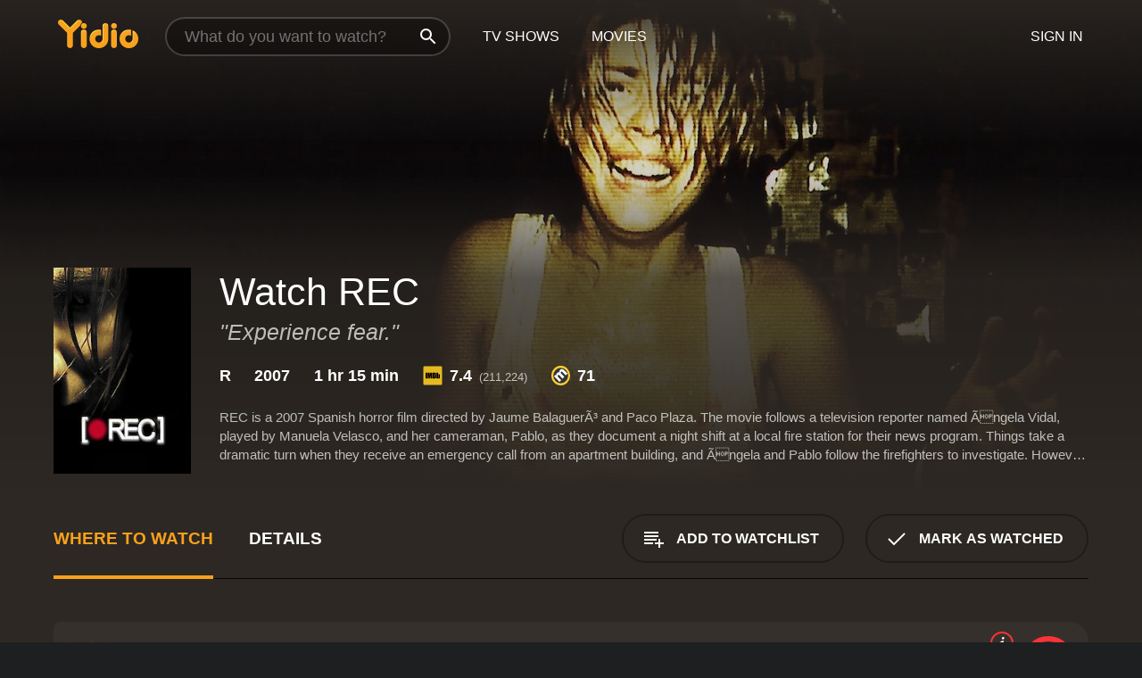

--- FILE ---
content_type: text/html; charset=UTF-8
request_url: https://www.yidio.com/movie/rec/27199
body_size: 10213
content:
<!doctype html>
<html  lang="en" xmlns:og="http://opengraphprotocol.org/schema/" xmlns:fb="http://www.facebook.com/2008/fbml">
<head prefix="og: http://ogp.me/ns# fb: http://ogp.me/ns/fb# video: http://ogp.me/ns/video#">
<title>Watch  REC Online | 2007 Movie | Yidio</title>
<meta charset="utf-8" />
<meta http-equiv="X-UA-Compatible" content="IE=edge,chrome=1" />
<meta name="description" content="Watch REC Online. REC the 2007 Movie, Trailers, Videos and more at Yidio." />
<meta name="viewport" content="width=device-width, initial-scale=1, minimum-scale=1" />

 
 


<link href="https://fonts.googleapis.com" rel="preconnect">

<link rel="icon" href="//cfm.yidio.com/favicon-16.png" sizes="16x16"/>
<link rel="icon" href="//cfm.yidio.com/favicon-32.png" sizes="32x32"/>
<link rel="icon" href="//cfm.yidio.com/favicon-96.png" sizes="96x96"/>
<link rel="icon" href="//cfm.yidio.com/favicon-128.png" sizes="128x128"/>
<link rel="icon" href="//cfm.yidio.com/favicon-192.png" sizes="192x192"/>
<link rel="icon" href="//cfm.yidio.com/favicon-228.png" sizes="228x228"/>
<link rel="shortcut icon" href="//cfm.yidio.com/favicon-196.png" sizes="196x196"/>
<link rel="apple-touch-icon" href="//cfm.yidio.com/favicon-152.png" sizes="152x152"/>
<link rel="apple-touch-icon" href="//cfm.yidio.com/favicon-180.png" sizes="180x180"/>

<link rel="alternate" href="android-app://com.yidio.androidapp/yidio/movie/27199" />
<link rel="alternate" href="ios-app://664306931/yidio/movie/27199" />


<link href="https://www.yidio.com/movie/rec/27199" rel="canonical" />
<meta property="og:title" content="REC"/> 
<meta property="og:url" content="https://www.yidio.com/movie/rec/27199"/> 
<meta property="og:image" content="//cfm.yidio.com/images/movie/27199/poster-180x270.jpg"/> 
<meta property="fb:app_id" content="54975784392"/> 
<meta property="og:description" content="REC is a 2007 Spanish horror film directed by Jaume Balaguer&Atilde;&sup3; and Paco Plaza. The movie follows a television reporter named &Atilde;nge..."/> 
<meta property="og:site_name" content="Yidio"/> 
<meta property="og:type" content="video.movie" /> 
<script async src="https://www.googletagmanager.com/gtag/js?id=G-6PLMJX58PB"></script>

<script>
    /* ==================
        Global variables
       ================== */

	
	var globals={};
    
	var page = 'redesign/movie';
	globals.page = 'redesign/movie';
	
	var _bt = '';
    var baseUrl = 'https://www.yidio.com/';
    var cdnBaseUrl = '//cfm.yidio.com/';
    var appUrl = 'yidio://top-picks';
    var country = 'US';
    var fbAppId = '';
    var fbAppPerms = 'email,public_profile';
    var premiumUser = '';
	var user_premium_channels  = [];
	var MAIN_RANDOM_VARIABLE = "";
	var overlay_timer = 1000;
	var overlay_position = 200;
	var new_question_ads = 0;
	var new_movie_ads = 0;
	var new_links_ads = 0;
	var new_show_dir_ads = 0;
	var new_movie_dir_ads = 0;
	var random_gv = '';
	var yzd = '630675511084';
	globals.header_t_source = '';
	globals.utm_source = '';
	globals.utm_medium = '';
	globals.utm_campaign = '';
	globals.utm_term = '';
	globals.utm_content = '';
	globals.pid = '';
	globals.title = 'REC';
    
	
	var src_tt = '1';
	
	
			globals.contentId = "27199";
				globals.header_all_utm_params = '';
					globals.link_id = "27199";
		
					

    /* =============================
        Initialize Google Analytics
       ============================= */
	
    window.dataLayer = window.dataLayer || []; function gtag() {dataLayer.push(arguments);}
	
    gtag('js', new Date());
	gtag('config', 'G-6PLMJX58PB');
    
    /* ==================
        GA Error logging
       ================== */
    
	window.onerror = function(message, file, line, col, error) {
		var gaCategory = 'Errors';
		if (typeof page != 'undefined' && page != '') gaCategory = 'Errors (' + page + ')';
		
		var url = window.location.href;
		var gaLabel = '[URL]: ' + url;
		if (file != '' && file != url) gaLabel += ' [File]: ' + file;
		if (error != 'undefined' && error != null) label += ' [Trace]: ' + error.stack;
		gaLabel += ' [User Agent]: ' + navigator.userAgent;
		
		gtag('event', '(' + line + '): ' + message, { 'event_category': gaCategory, 'event_label': gaLabel });
		console.log('[Error]: ' + message + ' ' + gaLabel);
	}
	
	/* =======================
	    Initialize Optimizely
	   ======================= */
    
    window['optimizely'] = window['optimizely'] || [];
    
	/* ===============================
	    Handle in-source image errors
	   =============================== */
	
	const onImgError = (event) => {
		event.target.classList.add('error');
	};
	
	const onImgLoad = (event) => {
		event.target.classList.add('loaded');
	};
	
    
	
			globals.user_id = 0;
	</script>




<script defer src="//cfm.yidio.com/redesign/js/main.js?version=188" crossorigin="anonymous"></script>

	<script defer src="//cfm.yidio.com/redesign/js/detail.js?version=59" crossorigin="anonymous"></script>









	<style>

		/* ========
		    Global
		   ======== */
		
		* {
			transition: none;
		}
		
		h1, h2, h3, h4, p, blockquote, figure, ol, ul {
			margin: 0;
			padding: 0;
		}
		
		a {
			color: inherit;
			transition-duration: 0;
		}
		
		a:visited {
			color: inherit;
		}
		
		a:not(.border), button, .button {
			color: inherit;
		}
		
		
		img[data-src],
		img[onerror] {
			opacity: 0;
		}
		
		img[onerror].loaded {
			opacity: 1;
		}
		
		img {
			max-width: 100%;
			height: auto;
		}
		
		button {
			background: none;
			border: 0;
			border-color: rgba(0,0,0,0);
			font: inherit;
			padding: 0;
		}
		
		main {
			padding-top: 82px;
		}
		
		body {
			opacity: 0;
			font: 16px/1 'Open Sans', sans-serif;
			font-weight: 400;
			margin: 0;
		}
		
		header {
			position: fixed;
			z-index: 50;
			width: 100%;
			height: 82px;
			box-sizing: border-box;
			color: white;
		}
		
		header nav {
			position: absolute;
			width: 100%;
			height: 100%;
			box-sizing: border-box;
			padding: 0 47px;
		}
		
		header nav li {
			height: 100%;
			position: relative;
			float: left;
		}
		
		header nav a {
			display: block;
			text-transform: uppercase;
			text-align: center;
			line-height: 82px;
			padding: 0 18px;
		}
		
		header nav li.selected a {
			color: #f9a11b;
		}
		
		header nav .logo svg {
			margin-top: 23px;
		}
		
		header nav .search {
			width: 320px;
			padding: 19px 0;
			margin: 0 18px 0 12px;
		}
		
		header nav .search .icon {
			position: absolute;
			top: 29px;
			right: 13px;
			z-index: 20;
			width: 24px;
			height: 24px;
		}
		
		header nav .search input {
			width: 100%;
			height: 44px;
			border: 0;
			box-sizing: border-box;
			font-size: 110%;
			font-weight: 300;
			margin-bottom: 18px;
		}
		
		header nav .account {
			position: absolute;
			right: 0;
		}
		
		header nav .account li {
			float: right;
		}
		
		header nav li.sign-in {
			margin-right: 48px;
		}
		
		header nav a .border {
			display: inline;
			border: 2px solid #f9a11b;
			padding: 6px 16px;
		}
		
		@media only screen and (min-width: 1920px) {
			
			.main-wrapper {
				max-width: 1920px;
				margin: 0 auto;
			}
			
		}
		
	</style>




	
		<style>

			/* ==============
			    Detail Pages
			   ============== */
			
			body {
				color: white;
			}
			
			.masthead {
				display: flex;
				flex-direction: column;
				justify-content: flex-end;
				position: relative;
				overflow: hidden;
				margin-top: -82px;
				padding-top: 82px;
				box-sizing: border-box;
				height: 76vh;
				max-height: 56.25vw;
				min-height: 450px;
				font-size: 1.2vw;
				color: white;
			}
			
			.masthead .background {
				display: block;
				position: absolute;
				top: 0;
				left: 0;
				width: 100%;
				height: 100%;
			}
			
			.masthead .content {
				display: flex;
				align-items: center;
				z-index: 10;
				padding: 10vw 60px 0 60px;
			}
			
			.masthead .poster {
				position: relative;
				flex-shrink: 0;
				margin-right: 2.5vw;
				height: 18vw;
				width: 12vw;
			}
			
			.masthead .details {
				padding: 2vw 0;
			}
			
			.masthead .details h1 {
				font-size: 280%;
				font-weight: 400;
				margin-top: -0.3vw;
			}
			
			.masthead .details .tagline {
				font-size: 160%;
				font-weight: 300;
				font-style: italic;
				margin-top: 1vw;
			}
			
			.masthead .details .attributes {
				display: flex;
				align-items: center;
				font-size: 120%;
				font-weight: 700;
				margin-top: 1.9vw;
			}
			
			.masthead .details .attributes li {
				display: flex;
				align-items: center;
				margin-right: 2.1vw;
			}
			
			.masthead .details .attributes .icon {
				width: 1.7vw;
				height: 1.7vw;
				margin-right: 0.6vw;
			}
			
			.masthead .details .description {
				display: -webkit-box;
				-webkit-box-orient: vertical;
				line-height: 1.4em;
				max-height: 4.2em;
				color: rgba(255,255,255,0.7);
				overflow: hidden;
				margin-top: 2vw;
				text-overflow: ellipsis;
			}
			
			nav.page {
				display: flex;
				margin: 12px 60px 48px 60px;
				border-bottom: 1px solid rgba(0,0,0,0.8);
				padding: 19px 0;
			}
			
			nav.page > div {
				display: flex;
				margin: -20px;
			}
			
			nav.page label {
				display: flex;
				align-items: center;
				margin: 0 20px;
				font-weight: 600;
				text-transform: uppercase;
			}
			
			nav.page .sections label {
				font-size: 120%;
			}
			
			input[name=section] {
				display: none;
			}
			
			input[name=section]:nth-child(1):checked ~ nav.page .sections label:nth-child(1),
			input[name=section]:nth-child(2):checked ~ nav.page .sections label:nth-child(2),
			input[name=section]:nth-child(3):checked ~ nav.page .sections label:nth-child(3) {
				color: #f9a11b;
				box-shadow: inset 0 -4px #f9a11b;
			}
			
			nav.page .actions {
				margin-left: auto;
				margin-right: -12px;
			}
			
			nav.page .button.border {
				margin: 18px 12px;
			}
			
			.page-content {
				display: flex;
				margin: 48px 60px;
			}
			
			.button.border {
				display: flex;
				align-items: center;
				text-transform: uppercase;
				font-weight: 600;
				border: 2px solid rgba(0,0,0,0.3);
				padding: 0 1vw;
			}
			
			.button.border .icon {
				display: flex;
				align-items: center;
				justify-content: center;
				width: 4vw;
				height: 4vw;
			}
			
			.episodes .seasons span {
				border: 2px solid rgba(0,0,0,0.3);
			}
			
			.episodes .seasons input.unavailable + span {
				color: rgba(255,255,255,0.2);
				background: rgba(0,0,0,0.3);
				border-color: rgba(0,0,0,0);
			}
			
			.episodes .seasons input:checked + span {
				color: rgba(0,0,0,0.8);
				background: #f9a11b;
				border-color: #f9a11b;
				cursor: default;
			}
			
			/* Display ads */
			
			.tt.display ins {
				display: block;
			}
			
			@media only screen and (min-width: 1025px) {
				.page-content .column:nth-child(2) .tt.display ins {
					width: 300px;
				}
			}
			
			@media only screen and (min-width: 1440px) {
				
				.masthead {
					font-size: 1.1em;
				}
				
				.masthead .content {
					padding: 144px 60px 0 60px;
				}
				
				.masthead .poster {
					margin-right: 36px;
					height: 270px;
					width: 180px;
				}
				
				.masthead .details {
					padding: 16px 0;
				}
				
				.masthead .details h1 {
					margin-top: -8px;
				}
				
				.masthead .details .tagline {
					margin-top: 16px;
				}
				
				.masthead .details .attributes {
					margin-top: 28px;
				}
				
				.masthead .details .attributes li {
					margin-right: 32px;
				}
				
				.masthead .details .attributes .icon {
					width: 24px;
					height: 24px;
					margin-right: 8px;
				}
				
				.masthead .details .attributes .imdb .count {
					font-size: 70%;
					font-weight: 400;
				}
				
				.masthead .details .description {
					max-width: 1200px;
					margin-top: 26px;
				}
				
				.button.border {
					padding: 0 16px;
				}
				
				.button.border .icon {
					width: 48px;
					height: 48px;
				}
				
			}
			
			@media only screen and (min-width: 1920px) {
				
				.masthead {
					max-height: 960px;
				}
				
			}

		</style>
	


<link rel="preload" href="https://fonts.googleapis.com/css?family=Open+Sans:300,400,600,700" media="print" onload="this.media='all'">

<link rel="stylesheet" href="//cfm.yidio.com/redesign/css/main.css?version=89" media="print" onload="this.media='all'">

	<link rel="stylesheet" href="//cfm.yidio.com/redesign/css/detail.css?version=30" media="print" onload="this.media='all'">
	<link rel="stylesheet" href="//cfm.yidio.com/mobile/css/video-js.css?version=2" media="print" onload="this.media='all'">




 
	<script>
		// Display page content when last CSS is loaded

		var css = document.querySelectorAll('link[rel=stylesheet]');
		var count = css.length;
		var lastCSS = css[count - 1];

		lastCSS.addEventListener('load', function() {
			document.querySelector('body').classList.add('css-loaded');
		});
	</script>



</head>
<body class="movie" >
		
	

			<div class="main-wrapper">
			  	<header  class="transparent" >
                <nav>
					<ul class="main">
						<li class="logo"> 
							<a href="https://www.yidio.com/" title="Yidio">
								<img srcset="//cfm.yidio.com/redesign/img/logo-topnav-1x.png 1x, //cfm.yidio.com/redesign/img/logo-topnav-2x.png 2x" width="90" height="32" alt="Yidio" />
							</a>
						</li>
						                            <li class="search">
                                <div class="icon"></div>
                                <input type="text" autocomplete="off" placeholder="What do you want to watch?"/>
                            </li>
                            <li class="tv-shows">
                                <div class="highlight"></div>
                                <a href="https://www.yidio.com/tv-shows">TV Shows</a>
                            </li>
                            <li class="movies">
                                <div class="highlight"></div>
                                <a href="https://www.yidio.com/movies">Movies</a>
                            </li>
                           
					</ul>
					<ul class="account">
                   						<li class="sign-in">
							<div class="sign-in-link">Sign In</div>
						</li>
						                     
					</ul>
				</nav>
			</header>
			            <main>

        		<!-- For pure CSS page section selecting -->
		<input type="radio" id="where-to-watch" name="section" value="where-to-watch" checked>
				<input type="radio" id="details" name="section" value="details">		
		<div class="masthead">
			<div class="content">
				<div class="poster movie">
                					<img src="//cfm.yidio.com/images/movie/27199/poster-180x270.jpg" srcset="//cfm.yidio.com/images/movie/27199/poster-180x270.jpg 1x, //cfm.yidio.com/images/movie/27199/poster-360x540.jpg 2x" alt="REC" crossOrigin="anonymous"/>
				                </div>
				<div class="details">
					<h1>Watch REC</h1>
					<div class="tagline">"Experience fear."</div>					                    <ul class="attributes">
						<li>R</li>						<li>2007</li>						<li>1 hr 15 min</li>						<li class="imdb">
							<svg class="icon" xmlns="http://www.w3.org/2000/svg" xmlns:xlink="http://www.w3.org/1999/xlink" width="24" height="24" viewBox="0 0 24 24"><path d="M0 0h24v24H0z" fill="rgba(0,0,0,0)"/><path d="M21.946.5H2.054A1.65 1.65 0 0 0 .501 2.029L.5 21.946a1.64 1.64 0 0 0 1.491 1.551.311.311 0 0 0 .043.003h19.932a.396.396 0 0 0 .042-.002 1.65 1.65 0 0 0 1.492-1.637V2.14A1.648 1.648 0 0 0 21.982.502L21.946.5z" fill="#e5b922"/><path d="M3.27 8.416h1.826v7.057H3.27zm5.7 0l-.42 3.3-.48-3.3H5.713v7.057H7.3l.006-4.66.67 4.66h1.138l.643-4.763v4.763h1.592V8.416zm5.213 7.057a5.116 5.116 0 0 0 .982-.071 1.18 1.18 0 0 0 .546-.254.924.924 0 0 0 .311-.5 5.645 5.645 0 0 0 .098-1.268v-2.475a8.333 8.333 0 0 0-.071-1.345 1.224 1.224 0 0 0-.3-.617 1.396 1.396 0 0 0-.715-.404 7.653 7.653 0 0 0-1.696-.123h-1.365v7.057zm.02-5.783a.273.273 0 0 1 .136.195 3.079 3.079 0 0 1 .033.617v2.736a2.347 2.347 0 0 1-.091.858c-.06.1-.22.163-.48.163V9.625a.839.839 0 0 1 .404.066zm2.535-1.274v7.057h1.645l.1-.448a1.528 1.528 0 0 0 .494.41 1.658 1.658 0 0 0 .649.13 1.209 1.209 0 0 0 .747-.227 1.007 1.007 0 0 0 .402-.539 4.108 4.108 0 0 0 .085-.943v-1.982a6.976 6.976 0 0 0-.033-.832.988.988 0 0 0-.163-.402.967.967 0 0 0-.409-.319 1.673 1.673 0 0 0-.631-.111 1.842 1.842 0 0 0-.656.123 1.556 1.556 0 0 0-.487.383v-2.3zm2.372 5.35a2.417 2.417 0 0 1-.052.643c-.032.1-.18.137-.292.137a.212.212 0 0 1-.214-.129 1.818 1.818 0 0 1-.058-.598v-1.87a2.042 2.042 0 0 1 .052-.598.204.204 0 0 1 .208-.117c.1 0 .26.04.298.137a1.775 1.775 0 0 1 .059.578z" fill="#010101"/></svg>
							<div class="score">7.4<span class="count">&nbsp;&nbsp;(211,224)</span></div>
						</li>						<li class="metascore">
							<svg class="icon" xmlns="http://www.w3.org/2000/svg" xmlns:xlink="http://www.w3.org/1999/xlink" width="24" height="24" viewBox="0 0 24 24"><path d="M12,0A12,12,0,1,1,0,12,12,12,0,0,1,12,0Z" fill="#ffce35"/><path d="M12 21.488A9.488 9.488 0 1 1 21.488 12 9.499 9.499 0 0 1 12 21.488z" fill="#343433"/><path d="M5.746 15.165L3.57 13.098l-.093-.084 1.908-1.908.89.718A3.359 3.359 0 0 1 7.313 8.88a2.965 2.965 0 0 1 2.083-.923 2.584 2.584 0 0 1 .843.141 4.311 4.311 0 0 1 .08-1.546 3.529 3.529 0 0 1 .972-1.65 3.024 3.024 0 0 1 2.156-.95 4.64 4.64 0 0 1 3.148 1.59l4.007 4.008-2.185 2.185-3.708-3.707a2.449 2.449 0 0 0-1.576-.886 1.056 1.056 0 0 0-.761.341 1.315 1.315 0 0 0-.209 1.539 2.329 2.329 0 0 0 .426.581l3.98 3.98-2.184 2.185-3.817-3.817a2.242 2.242 0 0 0-1.458-.792 1.03 1.03 0 0 0-.743.328 1.373 1.373 0 0 0-.194 1.581 1.849 1.849 0 0 0 .412.566l3.967 3.966-2.185 2.185z" fill="#fff"/></svg>
							71
						</li>					</ul>
                    										<div class="description">
						<div class="container"><p>REC is a 2007 Spanish horror film directed by Jaume Balaguer&Atilde;&sup3; and Paco Plaza. The movie follows a television reporter named &Atilde;ngela Vidal, played by Manuela Velasco, and her cameraman, Pablo, as they document a night shift at a local fire station for their news program. Things take a dramatic turn when they receive an emergency call from an apartment building, and &Atilde;ngela and Pablo follow the firefighters to investigate. However, once they arrive on the scene, they quickly realize that they have stumbled upon a terrifying outbreak of a mysterious virus that turns the building's residents into violent, zombie-like creatures.</p><p>As the night wears on, &Atilde;ngela and Pablo are trapped inside the building, along with other residents and firefighters, as they struggle to escape and find a way out. The entire film is shot in a found-footage style, with &Atilde;ngela's camera capturing all of the action as it unfolds in real-time. The filmmakers use this technique to create a heightened sense of tension and realism, as the audience is constantly on-edge and uncertain about what will happen next.</p><p>One of the most impressive things about REC is the way in which it balances horror with suspense and drama. While there are certainly plenty of terrifying moments throughout the film, the filmmakers also take time to develop the characters and their relationships, adding depth and complexity to the story. As the situation spirals out of control, personas are tested and alliances are formed, creating a sense of camaraderie and human connection amidst the chaos.</p><p>Both Manuela Velasco and Ferran Terraza deliver captivating performances in their respective roles as &Atilde;ngela and Pablo. Velasco, in particular, gives a raw and emotionally-charged performance that drives the film forward and lends it an air of authenticity. Additionally, the supporting cast is strong, with notable performances from Jorge-Yamam Serrano as the firefighter in charge, and David Vert as a mysterious health inspector who plays a key role in the outbreak.</p><p>What really sets REC apart from other horror films of its time, however, is the way in which it uses its setting to create a sense of claustrophobia and despair. The film takes place entirely within the confines of the apartment building, with &Atilde;ngela and Pablo scrambling from floor to floor, trying to find a way out. As they navigate the dimly-lit hallways and stairwells, they are constantly confronted with the horrors of the virus, from infected children to crazed adults.</p><p>Overall, REC is a masterful horror film that will keep audiences on the edge of their seats from beginning to end. With its intense performances, innovative camerawork, and gripping storyline, it is no surprise that it has become a cult classic in the years since its release. If you are a fan of horror films, REC is a must-see &acirc; just be prepared to be scared out of your wits.</p>
						<p>
                       	REC is a 2007 horror movie with a runtime of 1 hour and 15 minutes. 
                        It has received mostly positive reviews from critics and viewers, who have given it an IMDb score of 7.4 and  a MetaScore of 71.                    	</p>						</div>
					</div>
									</div>
			</div>
			<div class="background ">				<img src="//cfm.yidio.com/images/movie/27199/backdrop-1280x720.jpg" width="100%" alt="REC" crossOrigin="anonymous"/>			</div>
		</div>
		
		<nav class="page">
			<div class="sections">
				<label for="where-to-watch">Where to Watch</label>
								<label for="details">Details</label>			</div>
			<div class="actions">
				<button type="button" class="button border action watchlist" data-type="movie" data-id="27199">
					<div class="icon"></div>
					<div class="label">Add to Watchlist</div>
				</button>
				<button type="button" class="button border action watched" data-type="movie" data-id="27199">
					<div class="icon"></div>
					<div class="label">Mark as Watched</span>
				</button>
			</div>
		</nav>
		
		<div class="page-content">
			<div class="column">
				<section class="where-to-watch">
					
                    
					                    				<div class="sources movie">
			<a href="https://www.yidio.com/movie/rec/27199/watch/2074711942?source_order=1&total_sources=152,16,4,287,66" target="_blank" rel="noopener nofollow" class="source provider-152" data-name="Tubi TV" data-provider-id="152" data-provider-domain="tubitv.com" data-signup-url="" data-type="free">
								<div class="play-circle" style="border-color:#fb3336"></div>
								<div class="content">
								<div class="logo">
									<img class="primary" src="[data-uri]" data-src="//cfm.yidio.com/mobile/img/sources/152/logo-180h.png" alt="Tubi TV"/>
									
								</div>
								<div class="label">Totally Free!</div>
								</div>
								<button type="button" class="icons" aria-label="source info">
								<div class="icon info" style="border-color:#fb3336"></div>
							</button>
							</a><a href="https://www.yidio.com/movie/rec/27199/watch/2120679249?type=1&from1=mobile&device=pc&source_order=2&total_sources=152,16,4,287,66" target="_blank" rel="noopener nofollow" class="source provider-16" data-name="Amazon" data-provider-id="16" data-provider-domain="amazon.com" data-signup-url="" data-type="pay">
								<div class="play-circle" style="border-color:#8dc03d"></div>
								<div class="content">
								<div class="logo">
									<img class="primary" src="[data-uri]" data-src="//cfm.yidio.com/mobile/img/sources/16/logo-180h.png" alt="Amazon"/>
									
								</div>
								<div class="label">Rent from $3.99 / Own from $7.99</div>
								</div>
								<button type="button" class="icons" aria-label="source info">
								<div class="icon info" style="border-color:#8dc03d"></div>
							</button>
							</a><a href="https://www.yidio.com/movie/rec/27199/watch/1025574917?source_order=3&total_sources=152,16,4,287,66" target="_blank" rel="noopener nofollow" class="source provider-4" data-name="Google Play" data-provider-id="4" data-provider-domain="googleplay.com" data-signup-url="" data-type="pay">
								<div class="play-circle" style="border-color:#ef3b3c"></div>
								<div class="content">
								<div class="logo">
									<img class="primary" src="[data-uri]" data-src="//cfm.yidio.com/mobile/img/sources/4/logo-180h.png" alt="Google Play"/>
									
								</div>
								<div class="label">Own from $3.99</div>
								</div>
								<button type="button" class="icons" aria-label="source info">
								<div class="icon info" style="border-color:#ef3b3c"></div>
							</button>
							</a><a href="https://www.yidio.com/movie/rec/27199/watch/1026178154?source_order=4&total_sources=152,16,4,287,66" target="_blank" rel="noopener nofollow" class="source provider-287" data-name="YouTube VOD" data-provider-id="287" data-provider-domain="" data-signup-url="" data-type="pay">
								<div class="play-circle" style="border-color:#e52920"></div>
								<div class="content">
								<div class="logo">
									<img class="primary" src="[data-uri]" data-src="//cfm.yidio.com/mobile/img/sources/287/logo-180h.png" alt="YouTube VOD"/>
									
								</div>
								<div class="label">Own from $3.99</div>
								</div>
								<button type="button" class="icons" aria-label="source info">
								<div class="icon info" style="border-color:#e52920"></div>
							</button>
							</a><a href="https://www.yidio.com/movie/rec/27199/watch/1025462711?source_order=5&total_sources=152,16,4,287,66" target="_blank" rel="noopener nofollow" class="source provider-66" data-name="Fandango at Home" data-provider-id="66" data-provider-domain="vudu.com" data-signup-url=""  data-type="pay">
								<div class="play-circle" style="border-color:#007fd5"></div>
								<div class="content">
								<div class="logo">
									<img class="primary" src="[data-uri]" data-src="//cfm.yidio.com/mobile/img/sources/66/logo-180h.png" alt="Fandango at Home"/>
									
								</div>
								<div class="label">Own from $12.99</div>
								</div>
								<button type="button" class="icons" aria-label="source info">
								<div class="icon info" style="border-color:#007fd5"></div>
							</button>
							</a>
			</div>
                    				</section>
				                				<section class="details">
					                    <div class="description">
						<div class="name">Description</div>
						<div class="value"></div>
					</div>
												<div class="where-to-watch">
							<div class="name">Where to Watch REC</div>
							<div class="value">
							REC is available to watch  free on Tubi TV. It's also available to stream, download and buy on demand at Amazon, Google Play, YouTube VOD and Fandango at Home. Some platforms allow you to rent REC for a limited time or purchase the movie and download it to your device. 
														</div>
						</div>
											                    					<ul class="links">
						                        <li>
							<div class="name">Genres</div>
							<div class="value">
								<a href="https://www.yidio.com/movies/horror" title="Horror">Horror</a> <a href="https://www.yidio.com/movies/mystery" title="Mystery">Mystery</a> 
							</div>
						</li>
                                                						<li>
							<div class="name">Cast</div>
							<div class="value">
								<div>Manuela Velasco</div><div>Ferran Terraza</div><div>Jorge-Yamam Serrano</div>
							</div>
						</li>
                                                						<li>
							<div class="name">Director</div>
							<div class="value">
								<div>Jaume Balaguer Paco Plaza</div>
							</div>
						</li>
                        					</ul>
                    										<ul class="attributes">
						                        <li>
							<div class="name">Release Date</div>
							<div class="value">2007</div>
						</li>
                        						                        <li>
							<div class="name">MPAA Rating</div>
							<div class="value">R</div>
						</li>
                                                						<li>
							<div class="name">Runtime</div>
							<div class="value">1 hr 15 min</div>
						</li>
                                                						<li>
							<div class="name">Language</div>
							<div class="value">English</div>
						</li>
                                               						<li>
							<div class="name">IMDB Rating</div>
							<div class="value">7.4<span class="count">&nbsp;&nbsp;(211,224)</span></div>
						</li>
                        						                        <li>
							<div class="name">Metascore</div>
							<div class="value">71</div>
						</li>
                        					</ul>
                    				</section>
                			</div>
            		</div>
				<div class="browse-sections recommendations">
			            <section>
				<div class="title">Stream Movies Like REC</div>
				<div class="slideshow poster-slideshow">
					<a class="movie" href="https://www.yidio.com/movie/rec-2/29675">
								<div class="poster"><img class="poster" loading="lazy" src="//cfm.yidio.com/images/movie/29675/poster-193x290.jpg" width="100%" alt=""></div>
								<div class="content"><div class="title">REC 2</div></div>
							</a><a class="movie" href="https://www.yidio.com/movie/rec-4-apocalypse/48446">
								<div class="poster"><img class="poster" loading="lazy" src="//cfm.yidio.com/images/movie/48446/poster-193x290.jpg" width="100%" alt=""></div>
								<div class="content"><div class="title">REC 4: Apocalypse</div></div>
							</a><a class="movie" href="https://www.yidio.com/movie/quarantine/28811">
								<div class="poster"><img class="poster" loading="lazy" src="//cfm.yidio.com/images/movie/28811/poster-193x290.jpg" width="100%" alt=""></div>
								<div class="content"><div class="title">Quarantine</div></div>
							</a><a class="movie" href="https://www.yidio.com/movie/retreat/34239">
								<div class="poster"><img class="poster" loading="lazy" src="//cfm.yidio.com/images/movie/34239/poster-193x290.jpg" width="100%" alt=""></div>
								<div class="content"><div class="title">Retreat</div></div>
							</a><a class="movie" href="https://www.yidio.com/movie/the-afflicted/38504">
								<div class="poster"><img class="poster" loading="lazy" src="//cfm.yidio.com/images/movie/38504/poster-193x290.jpg" width="100%" alt=""></div>
								<div class="content"><div class="title">The Afflicted</div></div>
							</a><a class="movie" href="https://www.yidio.com/movie/dread/37488">
								<div class="poster"><img class="poster" loading="lazy" src="//cfm.yidio.com/images/movie/37488/poster-193x290.jpg" width="100%" alt=""></div>
								<div class="content"><div class="title">Dread</div></div>
							</a><a class="movie" href="https://www.yidio.com/movie/the-descent/23085">
								<div class="poster"><img class="poster" loading="lazy" src="//cfm.yidio.com/images/movie/23085/poster-193x290.jpg" width="100%" alt=""></div>
								<div class="content"><div class="title">The Descent</div></div>
							</a><a class="movie" href="https://www.yidio.com/movie/the-ghouls/20607">
								<div class="poster"><img class="poster" loading="lazy" src="//cfm.yidio.com/images/movie/20607/poster-193x290.jpg" width="100%" alt=""></div>
								<div class="content"><div class="title">The Ghouls</div></div>
							</a><a class="movie" href="https://www.yidio.com/movie/anatomy-2/20262">
								<div class="poster"><img class="poster" loading="lazy" src="//cfm.yidio.com/images/movie/20262/poster-193x290.jpg" width="100%" alt=""></div>
								<div class="content"><div class="title">Anatomy 2</div></div>
							</a><a class="movie" href="https://www.yidio.com/movie/boogeyman/22912">
								<div class="poster"><img class="poster" loading="lazy" src="//cfm.yidio.com/images/movie/22912/poster-193x290.jpg" width="100%" alt=""></div>
								<div class="content"><div class="title">Boogeyman</div></div>
							</a>
				</div>
			</section>
						            <section><div class="title">Top Movies</div>
						<div class="slideshow poster-slideshow">
						<a class="movie" href="https://www.yidio.com/movie/mean-girls/22118">
								<div class="poster"><img class="poster" loading="lazy" src="//cfm.yidio.com/images/movie/22118/poster-193x290.jpg" width="100%" alt=""></div>
								<div class="content"><div class="title">Mean Girls</div></div>
							</a><a class="movie" href="https://www.yidio.com/movie/harry-potter-and-the-sorcerers-stone/18564">
								<div class="poster"><img class="poster" loading="lazy" src="//cfm.yidio.com/images/movie/18564/poster-193x290.jpg" width="100%" alt=""></div>
								<div class="content"><div class="title">Harry Potter and the Sorcerer's Stone</div></div>
							</a><a class="movie" href="https://www.yidio.com/movie/it/63837">
								<div class="poster"><img class="poster" loading="lazy" src="//cfm.yidio.com/images/movie/63837/poster-193x290.jpg" width="100%" alt=""></div>
								<div class="content"><div class="title">It</div></div>
							</a><a class="movie" href="https://www.yidio.com/movie/uncut-gems/211660">
								<div class="poster"><img class="poster" loading="lazy" src="//cfm.yidio.com/images/movie/211660/poster-193x290.jpg" width="100%" alt=""></div>
								<div class="content"><div class="title">Uncut Gems</div></div>
							</a><a class="movie" href="https://www.yidio.com/movie/twilight/29116">
								<div class="poster"><img class="poster" loading="lazy" src="//cfm.yidio.com/images/movie/29116/poster-193x290.jpg" width="100%" alt=""></div>
								<div class="content"><div class="title">Twilight</div></div>
							</a><a class="movie" href="https://www.yidio.com/movie/me-before-you/59757">
								<div class="poster"><img class="poster" loading="lazy" src="//cfm.yidio.com/images/movie/59757/poster-193x290.jpg" width="100%" alt=""></div>
								<div class="content"><div class="title">Me Before You</div></div>
							</a><a class="movie" href="https://www.yidio.com/movie/the-housemaid/31437">
								<div class="poster"><img class="poster" loading="lazy" src="//cfm.yidio.com/images/movie/31437/poster-193x290.jpg" width="100%" alt=""></div>
								<div class="content"><div class="title">The Housemaid</div></div>
							</a><a class="movie" href="https://www.yidio.com/movie/titanic/15722">
								<div class="poster"><img class="poster" loading="lazy" src="//cfm.yidio.com/images/movie/15722/poster-193x290.jpg" width="100%" alt=""></div>
								<div class="content"><div class="title">Titanic</div></div>
							</a><a class="movie" href="https://www.yidio.com/movie/the-hunger-games/32213">
								<div class="poster"><img class="poster" loading="lazy" src="//cfm.yidio.com/images/movie/32213/poster-193x290.jpg" width="100%" alt=""></div>
								<div class="content"><div class="title">The Hunger Games</div></div>
							</a><a class="movie" href="https://www.yidio.com/movie/for-now/185523">
								<div class="poster"><img class="poster" loading="lazy" src="//cfm.yidio.com/images/movie/185523/poster-193x290.jpg" width="100%" alt=""></div>
								<div class="content"><div class="title">For Now</div></div>
							</a><a class="movie" href="https://www.yidio.com/movie/pretty-woman/11618">
								<div class="poster"><img class="poster" loading="lazy" src="//cfm.yidio.com/images/movie/11618/poster-193x290.jpg" width="100%" alt=""></div>
								<div class="content"><div class="title">Pretty Woman</div></div>
							</a><a class="movie" href="https://www.yidio.com/movie/the-notebook/25365">
								<div class="poster"><img class="poster" loading="lazy" src="//cfm.yidio.com/images/movie/25365/poster-193x290.jpg" width="100%" alt=""></div>
								<div class="content"><div class="title">The Notebook</div></div>
							</a>
						</div></section><section><div class="title">Also directed by Jaume Balaguero, Paco Plaza</div>
						<div class="slideshow poster-slideshow">
						<a class="movie" href="https://www.yidio.com/movie/rec-2/29675">
								<div class="poster"><img class="poster" loading="lazy" src="//cfm.yidio.com/images/movie/29675/poster-193x290.jpg" width="100%" alt=""></div>
								<div class="content"><div class="title">REC 2</div></div>
							</a>
						</div></section><section><div class="title">Also starring Manuela Velasco</div>
						<div class="slideshow poster-slideshow">
						<a class="movie" href="https://www.yidio.com/movie/rec-apocalypse/172138">
								<div class="poster"><img class="poster" loading="lazy" src="//cfm.yidio.com/images/movie/172138/poster-193x290.jpg" width="100%" alt=""></div>
								<div class="content"><div class="title">[REC] Apocalypse</div></div>
							</a><a class="movie" href="https://www.yidio.com/movie/rec-4-apocalypse/48446">
								<div class="poster"><img class="poster" loading="lazy" src="//cfm.yidio.com/images/movie/48446/poster-193x290.jpg" width="100%" alt=""></div>
								<div class="content"><div class="title">REC 4: Apocalypse</div></div>
							</a><a class="movie" href="https://www.yidio.com/movie/rec-4-apocalipsis/51443">
								<div class="poster"><img class="poster" loading="lazy" src="//cfm.yidio.com/images/movie/51443/poster-193x290.jpg" width="100%" alt=""></div>
								<div class="content"><div class="title">[REC] 4: Apocalipsis</div></div>
							</a>
						</div></section>
		</div>
        </main>
        <footer>
      <div class="links">
        <nav class="main">
          <ul class="first-line">
            <li><a href="https://www.yidio.com/">Home</a></li>
            <li><a href="https://www.yidio.com/tv-shows">Top Shows</a></li>
            <li><a href="https://www.yidio.com/movies">Top Movies</a></li>
            <li><a href="https://help.yidio.com/support/home" rel="noopener noreferrer">Help</a></li>
            <li><a href="https://www.yidio.com/app/">Download App</a></li>
            <li><a href="https://www.yidio.com/aboutus">About</a></li>	
            <li><a href="https://www.yidio.com/jobs">Careers</a></li>
          </ul>
          <ul class="second-line">
            <li><span>&copy; 2026 Yidio LLC</span></li>
            <li><a href="https://www.yidio.com/privacy">Privacy Policy</a></li>
            <li><a href="https://www.yidio.com/tos">Terms of Use</a></li>
            <li><a href="https://www.yidio.com/tos#copyright">DMCA</a></li>
          </ul>
        </nav>
        <nav class="social">
          <ul>
            <li><a class="facebook" title="Facebook" href="https://www.facebook.com/Yidio" target="_blank" rel="noopener noreferrer"></a></li>
            <li><a class="twitter" title="Twitter" href="https://twitter.com/yidio" target="_blank" rel="noopener noreferrer"></a></li>
          </ul>
        </nav>
      </div>
    </footer>
        
    </div>
    
        
    <script type="application/ld+json">
{
  "@context": "http://schema.org",
  "@type": "Movie",
  "name": "REC",
  "url": "https://www.yidio.com/movie/rec/27199",
  "image": "https://cfm.yidio.com/images/movie/27199/poster-180x270.jpg",
  "description": "REC is a 2007 Spanish horror film directed by Jaume Balaguer&Atilde;&sup3; and Paco Plaza. The movie follows a television reporter named &Atilde;ngela Vidal, played by Manuela Velasco, and her cameraman, Pablo, as they document a night shift at a local fire station for their news program. Things take a dramatic turn when they receive an emergency call from an apartment building, and &Atilde;ngela and Pablo follow the firefighters to investigate. However, once they arrive on the scene, they quickly realize that they have stumbled upon a terrifying outbreak of a mysterious virus that turns the building's residents into violent, zombie-like creatures.As the night wears on, &Atilde;ngela and Pablo are trapped inside the building, along with other residents and firefighters, as they struggle to escape and find a way out. The entire film is shot in a found-footage style, with &Atilde;ngela's camera capturing all of the action as it unfolds in real-time. The filmmakers use this technique to create a heightened sense of tension and realism, as the audience is constantly on-edge and uncertain about what will happen next.One of the most impressive things about REC is the way in which it balances horror with suspense and drama. While there are certainly plenty of terrifying moments throughout the film, the filmmakers also take time to develop the characters and their relationships, adding depth and complexity to the story. As the situation spirals out of control, personas are tested and alliances are formed, creating a sense of camaraderie and human connection amidst the chaos.Both Manuela Velasco and Ferran Terraza deliver captivating performances in their respective roles as &Atilde;ngela and Pablo. Velasco, in particular, gives a raw and emotionally-charged performance that drives the film forward and lends it an air of authenticity. Additionally, the supporting cast is strong, with notable performances from Jorge-Yamam Serrano as the firefighter in charge, and David Vert as a mysterious health inspector who plays a key role in the outbreak.What really sets REC apart from other horror films of its time, however, is the way in which it uses its setting to create a sense of claustrophobia and despair. The film takes place entirely within the confines of the apartment building, with &Atilde;ngela and Pablo scrambling from floor to floor, trying to find a way out. As they navigate the dimly-lit hallways and stairwells, they are constantly confronted with the horrors of the virus, from infected children to crazed adults.Overall, REC is a masterful horror film that will keep audiences on the edge of their seats from beginning to end. With its intense performances, innovative camerawork, and gripping storyline, it is no surprise that it has become a cult classic in the years since its release. If you are a fan of horror films, REC is a must-see &acirc; just be prepared to be scared out of your wits.",
  "dateCreated": "2007"
  ,"genre":["Horror","Mystery"]
  ,"contentRating": "R",
  "duration": "1 hr 15 min",
  "inLanguage": "English"
  ,"aggregateRating":[{
  	"@type":"AggregateRating",
		"ratingCount": "211224",
		"ratingValue":	"7.4",
		"bestRating": "10",
		"worstRating": "0"	
  }]
  ,"actor": [{"@type":"Person","name": "Manuela Velasco"},{"@type":"Person","name": " Ferran Terraza"},{"@type":"Person","name": " Jorge-Yamam Serrano"}]
  ,"productionCompany": [{"@type":"Organization","name": ""}]
  ,"director": [{"@type":"Person","name": "Jaume Balaguer Paco Plaza"}]
  ,"producer": [{"@type":"Person","name": "Julio Fernndez"}]
  
}
</script>
    <script type="application/ld+json">
{
"@context": "https://schema.org",
"@type": "BreadcrumbList",
"itemListElement": [{
"@type": "ListItem",
"position": 1,
"item": {
"@id": "https://www.yidio.com/",
"name": "Home"
}
},{
"@type": "ListItem",
"position": 2,
"item": {
"@id": "https://www.yidio.com/movies/",
"name": "Movies"
}
},{
"@type": "ListItem",
"position": 3,
"item": {
"name": "REC"
}
}]
}
</script>
     
    <!-- Facebook Pixel Code -->
    <script>
    !function(f,b,e,v,n,t,s){if(f.fbq)return;n=f.fbq=function(){n.callMethod?
    n.callMethod.apply(n,arguments):n.queue.push(arguments)};if(!f._fbq)f._fbq=n;
    n.push=n;n.loaded=!0;n.version='2.0';n.queue=[];t=b.createElement(e);t.async=!0;
    t.src=v;s=b.getElementsByTagName(e)[0];s.parentNode.insertBefore(t,s)}(window,
    document,'script','https://connect.facebook.net/en_US/fbevents.js');
    fbq('init', '772716306073427'); // Insert your pixel ID here.
    fbq('track', 'PageView');
    </script>
    <noscript><img height="1" width="1" style="display:none"
    src="https://www.facebook.com/tr?id=772716306073427&ev=PageView&noscript=1"
    /></noscript>
    <!-- DO NOT MODIFY -->
    <!-- End Facebook Pixel Code -->
    
          
        <!-- Reddit Pixel -->
        <script>
        !function(w,d){if(!w.rdt){var p=w.rdt=function(){p.sendEvent?p.sendEvent.apply(p,arguments):p.callQueue.push(arguments)};p.callQueue=[];var t=d.createElement("script");t.src="https://www.redditstatic.com/ads/pixel.js",t.async=!0;var s=d.getElementsByTagName("script")[0];s.parentNode.insertBefore(t,s)}}(window,document);rdt('init','t2_g3y337j');rdt('track', 'PageVisit');
        </script>
        <!-- DO NOT MODIFY UNLESS TO REPLACE A USER IDENTIFIER -->
        <!-- End Reddit Pixel -->
      
        </body>
</html>
